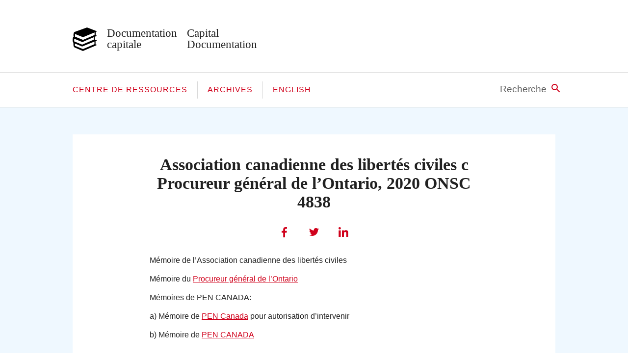

--- FILE ---
content_type: text/html; charset=UTF-8
request_url: http://documentationcapitale.ca/2020/09/14/association-canadienne-des-libertes-civiles-c-procureur-general-de-lontario-2020-onsc-4838/
body_size: 5912
content:

<!DOCTYPE html>




<head>


	<meta charset="UTF-8" />
	<meta name="viewport" content="width=device-width, initial-scale=1.0">

	<title>Association canadienne des libertés civiles c Procureur général de l&rsquo;Ontario, 2020 ONSC 4838 &#8211; Documentation Capitale</title>
<meta name='robots' content='max-image-preview:large' />
<script type="text/javascript">
window._wpemojiSettings = {"baseUrl":"https:\/\/s.w.org\/images\/core\/emoji\/14.0.0\/72x72\/","ext":".png","svgUrl":"https:\/\/s.w.org\/images\/core\/emoji\/14.0.0\/svg\/","svgExt":".svg","source":{"concatemoji":"http:\/\/documentationcapitale.ca\/wp-includes\/js\/wp-emoji-release.min.js?ver=6.2.8"}};
/*! This file is auto-generated */
!function(e,a,t){var n,r,o,i=a.createElement("canvas"),p=i.getContext&&i.getContext("2d");function s(e,t){p.clearRect(0,0,i.width,i.height),p.fillText(e,0,0);e=i.toDataURL();return p.clearRect(0,0,i.width,i.height),p.fillText(t,0,0),e===i.toDataURL()}function c(e){var t=a.createElement("script");t.src=e,t.defer=t.type="text/javascript",a.getElementsByTagName("head")[0].appendChild(t)}for(o=Array("flag","emoji"),t.supports={everything:!0,everythingExceptFlag:!0},r=0;r<o.length;r++)t.supports[o[r]]=function(e){if(p&&p.fillText)switch(p.textBaseline="top",p.font="600 32px Arial",e){case"flag":return s("\ud83c\udff3\ufe0f\u200d\u26a7\ufe0f","\ud83c\udff3\ufe0f\u200b\u26a7\ufe0f")?!1:!s("\ud83c\uddfa\ud83c\uddf3","\ud83c\uddfa\u200b\ud83c\uddf3")&&!s("\ud83c\udff4\udb40\udc67\udb40\udc62\udb40\udc65\udb40\udc6e\udb40\udc67\udb40\udc7f","\ud83c\udff4\u200b\udb40\udc67\u200b\udb40\udc62\u200b\udb40\udc65\u200b\udb40\udc6e\u200b\udb40\udc67\u200b\udb40\udc7f");case"emoji":return!s("\ud83e\udef1\ud83c\udffb\u200d\ud83e\udef2\ud83c\udfff","\ud83e\udef1\ud83c\udffb\u200b\ud83e\udef2\ud83c\udfff")}return!1}(o[r]),t.supports.everything=t.supports.everything&&t.supports[o[r]],"flag"!==o[r]&&(t.supports.everythingExceptFlag=t.supports.everythingExceptFlag&&t.supports[o[r]]);t.supports.everythingExceptFlag=t.supports.everythingExceptFlag&&!t.supports.flag,t.DOMReady=!1,t.readyCallback=function(){t.DOMReady=!0},t.supports.everything||(n=function(){t.readyCallback()},a.addEventListener?(a.addEventListener("DOMContentLoaded",n,!1),e.addEventListener("load",n,!1)):(e.attachEvent("onload",n),a.attachEvent("onreadystatechange",function(){"complete"===a.readyState&&t.readyCallback()})),(e=t.source||{}).concatemoji?c(e.concatemoji):e.wpemoji&&e.twemoji&&(c(e.twemoji),c(e.wpemoji)))}(window,document,window._wpemojiSettings);
</script>
<style type="text/css">
img.wp-smiley,
img.emoji {
	display: inline !important;
	border: none !important;
	box-shadow: none !important;
	height: 1em !important;
	width: 1em !important;
	margin: 0 0.07em !important;
	vertical-align: -0.1em !important;
	background: none !important;
	padding: 0 !important;
}
</style>
	<link rel='stylesheet' id='wp-block-library-css' href='http://documentationcapitale.ca/wp-includes/css/dist/block-library/style.min.css?ver=6.2.8' type='text/css' media='all' />
<link rel='stylesheet' id='a-z-listing-block-css' href='http://documentationcapitale.ca/wp-content/plugins/a-z-listing/css/a-z-listing-default.css?ver=4.3.1' type='text/css' media='all' />
<link rel='stylesheet' id='classic-theme-styles-css' href='http://documentationcapitale.ca/wp-includes/css/classic-themes.min.css?ver=6.2.8' type='text/css' media='all' />
<style id='global-styles-inline-css' type='text/css'>
body{--wp--preset--color--black: #000000;--wp--preset--color--cyan-bluish-gray: #abb8c3;--wp--preset--color--white: #ffffff;--wp--preset--color--pale-pink: #f78da7;--wp--preset--color--vivid-red: #cf2e2e;--wp--preset--color--luminous-vivid-orange: #ff6900;--wp--preset--color--luminous-vivid-amber: #fcb900;--wp--preset--color--light-green-cyan: #7bdcb5;--wp--preset--color--vivid-green-cyan: #00d084;--wp--preset--color--pale-cyan-blue: #8ed1fc;--wp--preset--color--vivid-cyan-blue: #0693e3;--wp--preset--color--vivid-purple: #9b51e0;--wp--preset--gradient--vivid-cyan-blue-to-vivid-purple: linear-gradient(135deg,rgba(6,147,227,1) 0%,rgb(155,81,224) 100%);--wp--preset--gradient--light-green-cyan-to-vivid-green-cyan: linear-gradient(135deg,rgb(122,220,180) 0%,rgb(0,208,130) 100%);--wp--preset--gradient--luminous-vivid-amber-to-luminous-vivid-orange: linear-gradient(135deg,rgba(252,185,0,1) 0%,rgba(255,105,0,1) 100%);--wp--preset--gradient--luminous-vivid-orange-to-vivid-red: linear-gradient(135deg,rgba(255,105,0,1) 0%,rgb(207,46,46) 100%);--wp--preset--gradient--very-light-gray-to-cyan-bluish-gray: linear-gradient(135deg,rgb(238,238,238) 0%,rgb(169,184,195) 100%);--wp--preset--gradient--cool-to-warm-spectrum: linear-gradient(135deg,rgb(74,234,220) 0%,rgb(151,120,209) 20%,rgb(207,42,186) 40%,rgb(238,44,130) 60%,rgb(251,105,98) 80%,rgb(254,248,76) 100%);--wp--preset--gradient--blush-light-purple: linear-gradient(135deg,rgb(255,206,236) 0%,rgb(152,150,240) 100%);--wp--preset--gradient--blush-bordeaux: linear-gradient(135deg,rgb(254,205,165) 0%,rgb(254,45,45) 50%,rgb(107,0,62) 100%);--wp--preset--gradient--luminous-dusk: linear-gradient(135deg,rgb(255,203,112) 0%,rgb(199,81,192) 50%,rgb(65,88,208) 100%);--wp--preset--gradient--pale-ocean: linear-gradient(135deg,rgb(255,245,203) 0%,rgb(182,227,212) 50%,rgb(51,167,181) 100%);--wp--preset--gradient--electric-grass: linear-gradient(135deg,rgb(202,248,128) 0%,rgb(113,206,126) 100%);--wp--preset--gradient--midnight: linear-gradient(135deg,rgb(2,3,129) 0%,rgb(40,116,252) 100%);--wp--preset--duotone--dark-grayscale: url('#wp-duotone-dark-grayscale');--wp--preset--duotone--grayscale: url('#wp-duotone-grayscale');--wp--preset--duotone--purple-yellow: url('#wp-duotone-purple-yellow');--wp--preset--duotone--blue-red: url('#wp-duotone-blue-red');--wp--preset--duotone--midnight: url('#wp-duotone-midnight');--wp--preset--duotone--magenta-yellow: url('#wp-duotone-magenta-yellow');--wp--preset--duotone--purple-green: url('#wp-duotone-purple-green');--wp--preset--duotone--blue-orange: url('#wp-duotone-blue-orange');--wp--preset--font-size--small: 13px;--wp--preset--font-size--medium: 20px;--wp--preset--font-size--large: 36px;--wp--preset--font-size--x-large: 42px;--wp--preset--spacing--20: 0.44rem;--wp--preset--spacing--30: 0.67rem;--wp--preset--spacing--40: 1rem;--wp--preset--spacing--50: 1.5rem;--wp--preset--spacing--60: 2.25rem;--wp--preset--spacing--70: 3.38rem;--wp--preset--spacing--80: 5.06rem;--wp--preset--shadow--natural: 6px 6px 9px rgba(0, 0, 0, 0.2);--wp--preset--shadow--deep: 12px 12px 50px rgba(0, 0, 0, 0.4);--wp--preset--shadow--sharp: 6px 6px 0px rgba(0, 0, 0, 0.2);--wp--preset--shadow--outlined: 6px 6px 0px -3px rgba(255, 255, 255, 1), 6px 6px rgba(0, 0, 0, 1);--wp--preset--shadow--crisp: 6px 6px 0px rgba(0, 0, 0, 1);}:where(.is-layout-flex){gap: 0.5em;}body .is-layout-flow > .alignleft{float: left;margin-inline-start: 0;margin-inline-end: 2em;}body .is-layout-flow > .alignright{float: right;margin-inline-start: 2em;margin-inline-end: 0;}body .is-layout-flow > .aligncenter{margin-left: auto !important;margin-right: auto !important;}body .is-layout-constrained > .alignleft{float: left;margin-inline-start: 0;margin-inline-end: 2em;}body .is-layout-constrained > .alignright{float: right;margin-inline-start: 2em;margin-inline-end: 0;}body .is-layout-constrained > .aligncenter{margin-left: auto !important;margin-right: auto !important;}body .is-layout-constrained > :where(:not(.alignleft):not(.alignright):not(.alignfull)){max-width: var(--wp--style--global--content-size);margin-left: auto !important;margin-right: auto !important;}body .is-layout-constrained > .alignwide{max-width: var(--wp--style--global--wide-size);}body .is-layout-flex{display: flex;}body .is-layout-flex{flex-wrap: wrap;align-items: center;}body .is-layout-flex > *{margin: 0;}:where(.wp-block-columns.is-layout-flex){gap: 2em;}.has-black-color{color: var(--wp--preset--color--black) !important;}.has-cyan-bluish-gray-color{color: var(--wp--preset--color--cyan-bluish-gray) !important;}.has-white-color{color: var(--wp--preset--color--white) !important;}.has-pale-pink-color{color: var(--wp--preset--color--pale-pink) !important;}.has-vivid-red-color{color: var(--wp--preset--color--vivid-red) !important;}.has-luminous-vivid-orange-color{color: var(--wp--preset--color--luminous-vivid-orange) !important;}.has-luminous-vivid-amber-color{color: var(--wp--preset--color--luminous-vivid-amber) !important;}.has-light-green-cyan-color{color: var(--wp--preset--color--light-green-cyan) !important;}.has-vivid-green-cyan-color{color: var(--wp--preset--color--vivid-green-cyan) !important;}.has-pale-cyan-blue-color{color: var(--wp--preset--color--pale-cyan-blue) !important;}.has-vivid-cyan-blue-color{color: var(--wp--preset--color--vivid-cyan-blue) !important;}.has-vivid-purple-color{color: var(--wp--preset--color--vivid-purple) !important;}.has-black-background-color{background-color: var(--wp--preset--color--black) !important;}.has-cyan-bluish-gray-background-color{background-color: var(--wp--preset--color--cyan-bluish-gray) !important;}.has-white-background-color{background-color: var(--wp--preset--color--white) !important;}.has-pale-pink-background-color{background-color: var(--wp--preset--color--pale-pink) !important;}.has-vivid-red-background-color{background-color: var(--wp--preset--color--vivid-red) !important;}.has-luminous-vivid-orange-background-color{background-color: var(--wp--preset--color--luminous-vivid-orange) !important;}.has-luminous-vivid-amber-background-color{background-color: var(--wp--preset--color--luminous-vivid-amber) !important;}.has-light-green-cyan-background-color{background-color: var(--wp--preset--color--light-green-cyan) !important;}.has-vivid-green-cyan-background-color{background-color: var(--wp--preset--color--vivid-green-cyan) !important;}.has-pale-cyan-blue-background-color{background-color: var(--wp--preset--color--pale-cyan-blue) !important;}.has-vivid-cyan-blue-background-color{background-color: var(--wp--preset--color--vivid-cyan-blue) !important;}.has-vivid-purple-background-color{background-color: var(--wp--preset--color--vivid-purple) !important;}.has-black-border-color{border-color: var(--wp--preset--color--black) !important;}.has-cyan-bluish-gray-border-color{border-color: var(--wp--preset--color--cyan-bluish-gray) !important;}.has-white-border-color{border-color: var(--wp--preset--color--white) !important;}.has-pale-pink-border-color{border-color: var(--wp--preset--color--pale-pink) !important;}.has-vivid-red-border-color{border-color: var(--wp--preset--color--vivid-red) !important;}.has-luminous-vivid-orange-border-color{border-color: var(--wp--preset--color--luminous-vivid-orange) !important;}.has-luminous-vivid-amber-border-color{border-color: var(--wp--preset--color--luminous-vivid-amber) !important;}.has-light-green-cyan-border-color{border-color: var(--wp--preset--color--light-green-cyan) !important;}.has-vivid-green-cyan-border-color{border-color: var(--wp--preset--color--vivid-green-cyan) !important;}.has-pale-cyan-blue-border-color{border-color: var(--wp--preset--color--pale-cyan-blue) !important;}.has-vivid-cyan-blue-border-color{border-color: var(--wp--preset--color--vivid-cyan-blue) !important;}.has-vivid-purple-border-color{border-color: var(--wp--preset--color--vivid-purple) !important;}.has-vivid-cyan-blue-to-vivid-purple-gradient-background{background: var(--wp--preset--gradient--vivid-cyan-blue-to-vivid-purple) !important;}.has-light-green-cyan-to-vivid-green-cyan-gradient-background{background: var(--wp--preset--gradient--light-green-cyan-to-vivid-green-cyan) !important;}.has-luminous-vivid-amber-to-luminous-vivid-orange-gradient-background{background: var(--wp--preset--gradient--luminous-vivid-amber-to-luminous-vivid-orange) !important;}.has-luminous-vivid-orange-to-vivid-red-gradient-background{background: var(--wp--preset--gradient--luminous-vivid-orange-to-vivid-red) !important;}.has-very-light-gray-to-cyan-bluish-gray-gradient-background{background: var(--wp--preset--gradient--very-light-gray-to-cyan-bluish-gray) !important;}.has-cool-to-warm-spectrum-gradient-background{background: var(--wp--preset--gradient--cool-to-warm-spectrum) !important;}.has-blush-light-purple-gradient-background{background: var(--wp--preset--gradient--blush-light-purple) !important;}.has-blush-bordeaux-gradient-background{background: var(--wp--preset--gradient--blush-bordeaux) !important;}.has-luminous-dusk-gradient-background{background: var(--wp--preset--gradient--luminous-dusk) !important;}.has-pale-ocean-gradient-background{background: var(--wp--preset--gradient--pale-ocean) !important;}.has-electric-grass-gradient-background{background: var(--wp--preset--gradient--electric-grass) !important;}.has-midnight-gradient-background{background: var(--wp--preset--gradient--midnight) !important;}.has-small-font-size{font-size: var(--wp--preset--font-size--small) !important;}.has-medium-font-size{font-size: var(--wp--preset--font-size--medium) !important;}.has-large-font-size{font-size: var(--wp--preset--font-size--large) !important;}.has-x-large-font-size{font-size: var(--wp--preset--font-size--x-large) !important;}
.wp-block-navigation a:where(:not(.wp-element-button)){color: inherit;}
:where(.wp-block-columns.is-layout-flex){gap: 2em;}
.wp-block-pullquote{font-size: 1.5em;line-height: 1.6;}
</style>
<link rel='stylesheet' id='hmbase-theme-css' href='http://documentationcapitale.ca/wp-content/themes/DocCap2019/assets/css/theme.min.css?ver=0.7' type='text/css' media='all' />
<link rel='stylesheet' id='dashicons-css' href='http://documentationcapitale.ca/wp-includes/css/dashicons.min.css?ver=6.2.8' type='text/css' media='all' />
<link rel='stylesheet' id='a-z-listing-css' href='http://documentationcapitale.ca/wp-content/plugins/a-z-listing/css/a-z-listing-default.css?ver=4.3.1' type='text/css' media='all' />
<script type='text/javascript' src='http://documentationcapitale.ca/wp-includes/js/jquery/jquery.min.js?ver=3.6.4' id='jquery-core-js'></script>
<script type='text/javascript' src='http://documentationcapitale.ca/wp-includes/js/jquery/jquery-migrate.min.js?ver=3.4.0' id='jquery-migrate-js'></script>
<link rel="https://api.w.org/" href="http://documentationcapitale.ca/wp-json/" /><link rel="alternate" type="application/json" href="http://documentationcapitale.ca/wp-json/wp/v2/posts/588" /><link rel="EditURI" type="application/rsd+xml" title="RSD" href="http://documentationcapitale.ca/xmlrpc.php?rsd" />
<link rel="wlwmanifest" type="application/wlwmanifest+xml" href="http://documentationcapitale.ca/wp-includes/wlwmanifest.xml" />
<meta name="generator" content="WordPress 6.2.8" />
<link rel="canonical" href="http://documentationcapitale.ca/2020/09/14/association-canadienne-des-libertes-civiles-c-procureur-general-de-lontario-2020-onsc-4838/" />
<link rel='shortlink' href='http://documentationcapitale.ca/?p=588' />
<link rel="alternate" type="application/json+oembed" href="http://documentationcapitale.ca/wp-json/oembed/1.0/embed?url=http%3A%2F%2Fdocumentationcapitale.ca%2F2020%2F09%2F14%2Fassociation-canadienne-des-libertes-civiles-c-procureur-general-de-lontario-2020-onsc-4838%2F" />
<link rel="alternate" type="text/xml+oembed" href="http://documentationcapitale.ca/wp-json/oembed/1.0/embed?url=http%3A%2F%2Fdocumentationcapitale.ca%2F2020%2F09%2F14%2Fassociation-canadienne-des-libertes-civiles-c-procureur-general-de-lontario-2020-onsc-4838%2F&#038;format=xml" />

</head>

<body class="post-template-default single single-post postid-588 single-format-standard" >

	<a href="#skip-to-content" id="skip">Skip to content</a>
	<header id="site-header">
		<div class="page-wrap">
			<a href="/">
				<div class="logo"><img src="http://documentationcapitale.ca/wp-content/themes/DocCap2019/assets/images/livres.svg"> </div>
				<h1>Documentation<br>capitale</h1>
				<h1>Capital<br>Documentation</h1>
			</a>
		</div>

	</header>

	<nav>
		<div class="page-wrap">
			<div class="nav-wrap"><ul id="menu-footer-menu" class="header-nav"><li id="menu-item-355" class="menu-item menu-item-type-post_type menu-item-object-page menu-item-355"><a href="http://documentationcapitale.ca/centre-de-ressources/">Centre de ressources</a></li>
<li id="menu-item-21" class="menu-item menu-item-type-post_type menu-item-object-page menu-item-21"><a href="http://documentationcapitale.ca/archives/">Archives</a></li>
<li id="menu-item-356-en" class="lang-item lang-item-6 lang-item-en no-translation lang-item-first menu-item menu-item-type-custom menu-item-object-custom menu-item-356-en"><a href="http://documentationcapitale.ca/en/" hreflang="en-CA" lang="en-CA">English</a></li>
</ul></div>


			<a class="search-head" href="/recherche">
				<div class="search-text">Recherche</div>
				<img src="http://documentationcapitale.ca/wp-content/themes/DocCap2019/assets/images/loupe.svg">
			</a>
		</div>

	</nav>



	<div id="skip-to-content"></div>
<main id="site-content">
	<div class="page-wrap home-wrap">

		
			<article>

				<h1>Association canadienne des libertés civiles c Procureur général de l&rsquo;Ontario, 2020 ONSC 4838</h1>

				
				<div class="article-social">
					<a  class="facebookShare">
						<div class="sharewrap">
							<img src="http://documentationcapitale.ca/wp-content/themes/DocCap2019/assets/images/facebook.svg">
						</div>
					</a>
					<a class="twitterShare" target="_top" href="https://twitter.com/intent/tweet?url=http://documentationcapitale.ca/2020/09/14/association-canadienne-des-libertes-civiles-c-procureur-general-de-lontario-2020-onsc-4838/">
						<div class="sharewrap">
							<img src="http://documentationcapitale.ca/wp-content/themes/DocCap2019/assets/images/twitter.svg">
						</div>
					</a>
					<a class="mailShare" href="http://www.linkedin.com/shareArticle?mini=true&url=http://documentationcapitale.ca/2020/09/14/association-canadienne-des-libertes-civiles-c-procureur-general-de-lontario-2020-onsc-4838/">
						<div class="sharewrap">
							<img src="http://documentationcapitale.ca/wp-content/themes/DocCap2019/assets/images/linkedin.svg">
						</div>
					</a>
				</div>

				<div class="article-wrap">

					<div class="article-content" id="first-paragraph">

						<p>Mémoire de l&rsquo;Association canadienne des libertés civiles</p>
<p>Mémoire du <a href="http://documentationcapitale.ca/wp-content/uploads/2020/09/Corporation-of-the-Canadian-Civil-Liberties-Association-v.-Ontario-Attorney-General-Factum-of-the-Defendant-on-Summary-Judgment-Motion.pdf">Procureur général de l&rsquo;Ontario</a></p>
<p>Mémoires de PEN CANADA:</p>
<p>a) Mémoire de <a href="http://documentationcapitale.ca/wp-content/uploads/2020/09/Factum-Intervenor-Leave-Motion-1.pdf">PEN Canada</a> pour autorisation d&rsquo;intervenir</p>
<p>b) Mémoire de <a href="http://documentationcapitale.ca/wp-content/uploads/2020/09/Factum-Intervenor-Summary-Judgment.pdf">PEN CANADA</a></p>

					</div>

				</div>

			</article>
		
	</div>

</main>



<footer>




	<div class="page-wrap">

		<div class="logo-wrap">
			<a href="/">
				<div class="logo"><img src="http://documentationcapitale.ca/wp-content/themes/DocCap2019/assets/images/livres-blanc.svg"> </div>
				<h1>Documentation<br>capitale</h1>
				<h1>Capital<br>Documentation</h1>
			</a>
		</div>

	</div>


	<nav>
		<div class="page-wrap">

			<div class="footer-menu-wrap"><ul id="menu-footer-menu-1" class="header-nav"><li class="menu-item menu-item-type-post_type menu-item-object-page menu-item-355"><a href="http://documentationcapitale.ca/centre-de-ressources/">Centre de ressources</a></li>
<li class="menu-item menu-item-type-post_type menu-item-object-page menu-item-21"><a href="http://documentationcapitale.ca/archives/">Archives</a></li>
<li class="lang-item lang-item-6 lang-item-en no-translation lang-item-first menu-item menu-item-type-custom menu-item-object-custom menu-item-356-en"><a href="http://documentationcapitale.ca/en/" hreflang="en-CA" lang="en-CA">English</a></li>
</ul></div>
		</div>
	</nav>
	
	<!--
	<div class="page-wrap">
		<div class="foot-newsletter">
						<div class="textwrap">
				<div class="mail">
					<img src="http://documentationcapitale.ca/wp-content/themes/DocCap2019/assets/images/enveloppe.svg">
				</div>
									<h1>Abonnez-vous à nos courriels</h1>
					<p>Restez au courrant de tous les renseignements importants via Documentation capitale</p>
							</div>
			



<form class="newsletter-signup-form" action="https://documentationcapitale.us18.list-manage.com/subscribe/post" method="POST">

	<input type="hidden" name="u" value="c408e377f132580cb87e92d16">
	<input type="hidden" name="id" value="3f80d42460">

	<label>
		<input type="email" autocapitalize="off" autocorrect="off" required name="MERGE0" size="25" value="" placeholder="Votre adresse courriel">
	</label>


	<input type="submit" name="submit" value="Je m'abonne!">

</form>		</div>

	</div>
	-->

</footer>


<script type='text/javascript' id='hmbase-theme-js-extra'>
/* <![CDATA[ */
var themeInfo = {"siteUrl":"http:\/\/documentationcapitale.ca","ajaxUrl":"http:\/\/documentationcapitale.ca\/wp-admin\/admin-ajax.php","currentUrl":"http:\/\/documentationcapitale.ca\/2020\/09\/14\/association-canadienne-des-libertes-civiles-c-procureur-general-de-lontario-2020-onsc-4838\/","query_var":"588","cat":[{"term_id":1,"name":"Non class\u00e9","slug":"non-classe","term_group":0,"term_taxonomy_id":1,"taxonomy":"category","description":"","parent":0,"count":101,"filter":"raw","cat_ID":1,"category_count":101,"category_description":"","cat_name":"Non class\u00e9","category_nicename":"non-classe","category_parent":0}]};
var articleInfo = {"auth":"2"};
var pageInfo = {"pagecheck":"not-page"};
var hpInfo = {"check":"not-homepage"};
/* ]]> */
</script>
<script type='text/javascript' src='http://documentationcapitale.ca/wp-content/themes/DocCap2019/assets/js/theme.min.js?ver=0.7' id='hmbase-theme-js'></script>
<script type='text/javascript'>
(function() {
				var expirationDate = new Date();
				expirationDate.setTime( expirationDate.getTime() + 31536000 * 1000 );
				document.cookie = "pll_language=fr; expires=" + expirationDate.toUTCString() + "; path=/; SameSite=Lax";
			}());
</script>

</body>
</html>

<!-- Page cached by LiteSpeed Cache 5.7.0.1 on 2026-02-03 09:05:34 -->

--- FILE ---
content_type: text/css
request_url: http://documentationcapitale.ca/wp-content/themes/DocCap2019/assets/css/theme.min.css?ver=0.7
body_size: 3490
content:
.page-wrap{padding:0 10px;margin:0 auto;position:relative;overflow:hidden}@media (min-width:768px){.page-wrap{width:768px;padding:0 40px}}@media (min-width:768px) and (min-width:1024px){.page-wrap{width:1024px;padding:0 20px}}#skip{position:absolute;top:-999em;left:-999em;z-index:1}#skip:focus{background:#F1F1F1;border-radius:3px;box-shadow:0 0 2px 2px rgba(0,0,0,.6);color:#21759B;display:block;font-weight:700;left:6px;padding:15px 23px;top:7px;z-index:100000}article,aside,details,figcaption,figure,footer,header,hgroup,nav,section,summary{display:block}audio,canvas,video{display:inline-block;*display:inline;*zoom:1}audio:not([controls]){display:none;height:0}[hidden]{display:none}html{font-size:100%;-webkit-text-size-adjust:100%;-ms-text-size-adjust:100%}html,button,input,select,textarea{font-family:sans-serif}body{margin:0}a{margin:0;padding:0}a:focus{outline:thin dotted}a:active,a:hover{outline:0}h1,h2,h3,h4,h5,h6{font-size:100%;margin:0}abbr[title]{border-bottom:1px dotted}b,strong{font-weight:700}blockquote{margin:0}dfn,em{font-style:italic}mark{background:#ff0;color:#000}p,pre{margin:0}code,kbd,pre,samp{font-family:monospace,serif;_font-family:'courier new',monospace;font-size:1em}pre{white-space:pre;white-space:pre-wrap;word-wrap:break-word}q{quotes:none}q:before,q:after{content:'';content:none}small{font-size:75%}sub,sup{font-size:75%;line-height:0;position:relative;vertical-align:baseline}sup{top:-.5em}sub{bottom:-.25em}dl,menu,ol,ul{margin:0}dd{margin:0}menu,ol,ul{padding:0}ul,ol{list-style:none;list-style-image:none}img{border:0;-ms-interpolation-mode:bicubic}svg:not(:root){overflow:hidden}figure{margin:0}form{margin:0}fieldset{border:1px solid silver;margin:0 2px;padding:.35em .625em .75em}legend{border:0;padding:0;white-space:normal;*margin-left:-7px}button,input,select,textarea{font-size:100%;margin:0;vertical-align:baseline;*vertical-align:middle}button,input{line-height:normal}button,html input[type=button],input[type=reset],input[type=submit]{-webkit-appearance:button;cursor:pointer;*overflow:visible}button[disabled],input[disabled]{cursor:default}input[type=checkbox],input[type=radio]{box-sizing:border-box;padding:0;*height:13px;*width:13px}input[type=search]{-webkit-appearance:textfield;box-sizing:content-box}input[type=search]::-webkit-search-cancel-button,input[type=search]::-webkit-search-decoration{-webkit-appearance:none}button::-moz-focus-inner,input::-moz-focus-inner{border:0;padding:0}textarea{overflow:auto;vertical-align:top}table{border-collapse:collapse;border-spacing:0}*,:before,:after{box-sizing:border-box}html{overflow-y:scroll;overflow-x:hidden;font:62.5%/1.5 Arial}.ie input[type=text],.ie input[type=email],.ie textarea{font-family:Arial}a{text-decoration:none}input[type=email],input[type=search]{-webkit-appearance:none;border-radius:0}body{font-family:Helvetica;font-variant-numeric:lining-nums;font-feature-settings:"lnum"}.article-content{font-size:18px;font-size:1.8rem;font-family:helvetica;line-height:1.56;color:rgba(0,0,0,.87)}.article-content *+*{margin-top:1em}.article-content .gform_wrapper *+*{margin-top:auto}.article-content h1,.article-content h2,.article-content h3,.article-content h4,.article-content h5,.article-content h6{font-family:georgia}.article-content h1{font-family:georgia;font-size:34px;font-size:3.4rem}.article-content h2,.article-content h3{font-size:25px;font-size:2.5rem;line-height:28px;letter-spacing:-.2px;margin-top:33px}.article-content h4{font-size:21px;font-size:2.1rem}.article-content h5{font-size:20px;font-size:2rem}.article-content h6{font-size:19px;font-size:1.9rem}.article-content a{color:#d0011b;text-decoration:underline}.article-content a:focus,.article-content a:hover{color:#d0011b}.article-content ul,.article-content ol{margin-left:2.5em}.article-content ul ul,.article-content ul ol,.article-content ol ul,.article-content ol ol{margin-left:1.5em}.article-content ul>li{list-style:disc outside none}.article-content ol>li{list-style:decimal outside none}.article-content li li,.article-content li p{font-size:1em;margin-top:1em}.article-content hr{border:0;border-bottom:1px solid #ccc;margin:1.5em 0}.article-content img{width:100%;height:auto;display:block}.article-content .wp-caption{border:0;max-width:100%}.article-content .wp-caption-text{font-family:helvetica;font-size:15px;font-size:1.5rem;font-weight:500;line-height:1.2;letter-spacing:-.2px;margin:8px 0 0;color:#5d5d5d;text-align:left}.article-content .alignleft{float:left;margin:.5em 1em 1em .25em}.article-content .alignright{float:right;margin:.5em .25em 1em 1em;text-align:right}.article-content .aligncenter{display:block;margin:.5em auto 1em;text-align:center}.article-content .aligncenter img{margin:0 auto}.article-content blockquote{margin-left:1.5em;padding-left:1em;border-left:3px solid #5d5d5d}.article-content em{font-style:italic}.article-content strong{font-weight:700}.article-content dd{margin-left:1.5em}.article-content form ul,.article-content form ol{margin-left:0}.article-content form li{list-style:none}.article-content iframe{max-width:100%}.article-content .caps{text-transform:uppercase;text-decoration:none}.alphalist{padding:20px 0 0}.alphalist .az-letters ul.az-links,.alphalist .a-z-listing-widget .az-letters ul.az-links,.alphalist .a-z-listing-widget.widget .az-letters ul.az-links{padding:0;margin:0 0 40px;width:100%;display:-webkit-flex;display:-ms-flexbox;display:flex;-webkit-flex-direction:row;-ms-flex-direction:row;flex-direction:row;-webkit-flex-wrap:wrap;-ms-flex-wrap:wrap;flex-wrap:wrap;-webkit-justify-content:center;-ms-flex-pack:center;justify-content:center}.alphalist .az-letters ul.az-links li,.alphalist .a-z-listing-widget .az-letters ul.az-links li,.alphalist .a-z-listing-widget.widget .az-letters ul.az-links li{list-style:none;width:1.5em;height:2em;box-sizing:border-box;margin:0 0 .6em;border:0 solid #e5e5e5;background:#fff;color:#d6d6d6;font-size:16px;font-family:helvetica;display:-webkit-flex;display:-ms-flexbox;display:flex;-webkit-align-items:center;-ms-flex-align:center;align-items:center;-webkit-justify-content:center;-ms-flex-pack:center;justify-content:center;font-weight:700}.alphalist .az-letters ul.az-links li a,.alphalist .a-z-listing-widget .az-letters ul.az-links li a,.alphalist .a-z-listing-widget.widget .az-letters ul.az-links li a{color:rgba(0,0,0,.87);text-decoration:none;border:0;box-shadow:none}.alphalist #az-slider #inner-slider .letter-section h2{font-family:helvetica;font-size:26px;font-weight:700}.alphalist #az-slider #inner-slider .letter-section .columns{max-width:100%}.alphalist #az-slider #inner-slider .letter-section .columns li{padding:10px 0 0}.alphalist #az-slider #inner-slider .letter-section .columns li a{font-family:helvetica;font-size:16px;color:rgba(0,0,0,.87)}.alphalist #az-slider #inner-slider .letter-section .columns li a:hover{text-decoration:underline}.alphalist #az-slider #inner-slider .letter-section div.back-to-top a:before,.alphalist #az-slider #inner-slider .letter-section div.back-to-top a:after{font-family:dashicons;content:""}.letter-section div.back-to-top a:before,.letter-section div.back-to-top a:after{content:""}header{width:100%;background:#fff;border-bottom:1px solid #d8d8d8;overflow:hidden;padding:36px 0 19px}@media (min-width:768px){header{padding:56px 0 39px}}header .logo{float:left;display:block;margin:0 20px 0 0}header h1{font-family:Georgia;font-size:18px;font-size:1.8rem;font-weight:400;line-height:1.04;color:rgba(0,0,0,.87);display:block;float:left;margin:0 20px 0 0}@media (min-width:768px){header h1{font-size:23px;font-size:2.3rem}}nav{width:100%;border-bottom:1px solid #d8d8d8;overflow:hidden;position:relative}nav .header-nav li{float:left;display:block;padding:5px 20px 6px 0;width:100%;margin:0 0 10px}@media (min-width:768px){nav .header-nav li{border-left:1px solid #d8d8d8;padding:5px 20px 6px;width:auto;margin:18px 0 17px}}nav .header-nav li a{text-transform:uppercase;color:#d0011b;font-size:16px;font-size:1.6rem;font-weight:500;letter-spacing:1px;font-family:helvetica}nav .header-nav li:first-of-type{padding:5px 20px 6px 0;border-left:0;margin:10px 0}@media (min-width:768px){nav .header-nav li:first-of-type{margin:18px 0 17px}}nav .search-head{margin:0 0 10px;display:block;float:left;overflow:hidden}@media (min-width:768px){nav .search-head{position:absolute;right:40px;top:18px;margin:0}}@media (min-width:768px) and (min-width:1024px){nav .search-head{right:10px}}nav .search-head .search-text{float:left;color:#5d5d5d;font-size:19px;font-size:1.9rem;font-family:helvetica;margin:2px 10px 0 0}nav .search-head img{margin:5px 0 0}#site-content{background:#eff8ff;overflow:hidden;position:relative}#site-content .red-top{height:500px;width:1000px;position:absolute;background:#d0011b;top:-100px;right:-900px;-webkit-transform:rotate(45deg);-ms-transform:rotate(45deg);transform:rotate(45deg)}#site-content .home-wrap{padding:55px 10px 60px;overflow:hidden}@media (min-width:768px){#site-content .home-wrap{padding:55px 40px 60px}}@media (min-width:1024px){#site-content .home-wrap{padding:55px 20px 60px}}#site-content .home-wrap h1{font-family:helvetica;font-size:26px;font-size:2.6rem;font-weight:700;color:rgba(0,0,0,.87)}#site-content .home-wrap p{font-family:helvetica;font-size:16px;font-size:1.6rem;font-weight:400;line-height:1.44;color:rgba(0,0,0,.87);margin:15px 0 0}#site-content .home-wrap a{color:#d0011b}#site-content .home-wrap .featured{position:relative}#site-content .home-wrap .featured a{position:relative;display:block;float:left;background:#fff;color:#d0011b;height:100px;width:288px;border:1px solid #d0011b;border-top:4px solid #d0011b;border-radius:0 0 8px 8px;font-family:helvetica;font-size:16px;font-size:1.6rem;font-weight:700;color:#d0011b;line-height:1.44;padding:11px 20px 16px;margin:40px 40px 0 0}@media (min-width:1024px){#site-content .home-wrap .featured a:nth-of-type(3n+3){margin:40px 0 0}}#site-content .home-wrap .featured img{position:absolute;bottom:16px;right:20px}#site-content .page-wrap article{background:#fff;padding:43px 10px}@media (min-width:768px){#site-content .page-wrap article{padding:43px 57px}}@media (min-width:1024px){#site-content .page-wrap article{padding:43px 157px}}#site-content .page-wrap article h1{font-family:georgia;font-size:34px;font-weight:700;color:rgba(0,0,0,.87);font-style:normal;font-stretch:normal;line-height:normal;letter-spacing:normal;text-align:center;line-height:normal}#site-content .page-wrap .article-social{margin:22px auto;width:160px;overflow:hidden}#site-content .page-wrap .article-social .sharewrap{float:left;display:block;cursor:pointer;margin:0 20px 0 0;width:40px}#site-content .page-wrap .article-social .mailShare .sharewrap{margin:0}.page404{text-align:center}.search-bar{width:100%;background:#fff;padding:20px;display:block;float:left}.search-bar .search-field{width:224px;font-family:helvetica;font-size:17px;font-size:1.7rem;line-height:1.18;letter-spacing:-.2px;color:rgba(0,0,0,.87);padding:15px 12px;border:1px solid rgba(0,0,0,.87);display:block;float:left}@media (min-width:768px){.search-bar .search-field{width:550px}}@media (min-width:768px) and (min-width:1024px){.search-bar .search-field{width:850px}}.search-bar .search-field::-webkit-input-placeholder{color:#5d5d5d}.search-bar .search-field:-ms-input-placeholder{color:#5d5d5d}.search-bar .search-field::placeholder{color:#5d5d5d}.search-bar .search-submit{width:50px;height:50px;margin:0 0 0 15px;box-shadow:0 2px 4px 0 rgba(0,0,0,.25);border-radius:2px;background:#fff;border:0;display:block;float:left}#site-content .home-wrap .search-results-section{background:#fff;overflow:hidden;display:block;float:left;width:100%;padding:0 20px 40px}#site-content .home-wrap .search-results-section .featured{position:relative}#site-content .home-wrap .search-results-section .featured a{position:relative;display:block;float:left;background:#fff;color:#d0011b;height:100px;width:268px;border:1px solid #d0011b;border-top:4px solid #d0011b;border-radius:0 0 8px 8px;font-family:helvetica;font-size:16px;font-size:1.6rem;font-weight:700;color:#d0011b;line-height:1.44;padding:11px 20px 16px;margin:40px 40px 0 0}@media (min-width:1024px){#site-content .home-wrap .search-results-section .featured a{width:288px}#site-content .home-wrap .search-results-section .featured a:nth-of-type(3n+3){margin:40px 0 0}}#site-content .home-wrap .search-results-section .featured img{position:absolute;bottom:16px;right:20px}#site-content .pagination{padding:40px 20px 20px;display:block;float:left;width:100%;text-align:center;background:#fff}#site-content .pagination a,#site-content .pagination .page-numbers{color:rgba(0,0,0,.87);padding:10px;font-family:helvetica;font-size:22px;font-size:2.2rem;line-height:1.18;letter-spacing:-.2px;color:rgba(0,0,0,.87)}body #site-content .pagination .current{color:#d0011b}footer{width:100%;overflow:hidden;opacity:.91;background-image:linear-gradient(to bottom,#f5515f,#9f031b)}footer nav{border-top:1px solid #d8d8d8}footer .page-wrap{overflow:hidden}footer .page-wrap .logo-wrap{padding:38px 0 35px;display:block;float:left}footer .page-wrap .logo-wrap .logo{float:left;display:block;margin:0 20px 0 0}footer .page-wrap .logo-wrap h1{font-family:Georgia;font-size:18px;font-size:1.8rem;font-weight:400;line-height:1.04;color:#fff;display:block;float:left;margin:0 20px 0 0}@media (min-width:768px){footer .page-wrap .logo-wrap h1{font-size:23px;font-size:2.3rem}}footer .page-wrap .footer-menu-wrap{width:100%;display:block;float:left;overflow:hidden}footer .page-wrap .footer-menu-wrap li{float:left;display:block;padding:5px 20px 6px 0;width:100%;margin:0 0 10px}@media (min-width:768px){footer .page-wrap .footer-menu-wrap li{border-left:1px solid #d8d8d8;padding:5px 20px 6px;width:auto;margin:18px 0 17px}}footer .page-wrap .footer-menu-wrap li a{text-transform:uppercase;color:#fff;font-size:16px;font-size:1.6rem;font-weight:500;letter-spacing:1px;font-family:helvetica}footer .page-wrap .footer-menu-wrap li:first-of-type{padding:5px 20px 6px 0;border-left:0;margin:10px 0}@media (min-width:768px){footer .page-wrap .footer-menu-wrap li:first-of-type{margin:18px 0 17px}}footer .page-wrap .foot-newsletter{float:left;clear:both;width:100%;overflow:hidden;color:#fff;padding:47px 0}@media (min-width:768px){footer .page-wrap .foot-newsletter{height:300px;padding:47px 0 0}}footer .page-wrap .foot-newsletter .textwrap{width:100%;float:left;padding:0 10px}@media (min-width:768px){footer .page-wrap .foot-newsletter .textwrap{width:324px;padding:0}}@media (min-width:1024px){footer .page-wrap .foot-newsletter .textwrap{width:450px;padding:33px 0 0}}footer .page-wrap .foot-newsletter .mail{float:left;width:48px}footer .page-wrap .foot-newsletter .mail img{width:100%}footer .page-wrap .foot-newsletter h1{display:block;float:left;font-family:helvetica;font-size:26px;font-weight:700;margin:0 0 0 20px;width:200px;line-height:normal}@media (min-width:1024px){footer .page-wrap .foot-newsletter h1{width:auto}}footer .page-wrap .foot-newsletter p{float:left;width:100%;font-family:helvetica;font-size:16px;margin:9px 0 0}footer .page-wrap .foot-newsletter form{display:block;float:left;width:324px;background:#fff;margin:20px 0 0 10px;padding:29px 38px 32px 44px;text-align:center;border-radius:0 0 8px 8px}@media (min-width:768px){footer .page-wrap .foot-newsletter form{margin:0 0 0 30px}}@media (min-width:1024px){footer .page-wrap .foot-newsletter form{width:447px;margin:0 0 0 58px}}footer .page-wrap .foot-newsletter form input[type=email]{background:#e9e9e9;border:0;width:100%;text-align:center;font-family:helvetica;font-size:20px;padding:8px 0 9px}footer .page-wrap .foot-newsletter form input[type=email]::-webkit-input-placeholder{color:#5d5d5d}footer .page-wrap .foot-newsletter form input[type=email]:-ms-input-placeholder{color:#5d5d5d}footer .page-wrap .foot-newsletter form input[type=email]::placeholder{color:#5d5d5d}footer .page-wrap .foot-newsletter form input[type=submit]{background:#d0011b;color:#fff;border:0;width:100%;font-family:helvetica;font-size:20px;margin:20px 0 0;padding:8px 0 11px}

--- FILE ---
content_type: image/svg+xml
request_url: http://documentationcapitale.ca/wp-content/themes/DocCap2019/assets/images/twitter.svg
body_size: 438
content:
<svg xmlns="http://www.w3.org/2000/svg" width="40" height="40" viewBox="0 0 40 40">
    <g fill="none" fill-rule="evenodd">
        <circle cx="20" cy="20" r="20" fill="#FFF" fill-opacity=".75"/>
        <path d="M8 8h24v24H8z"/>
        <path fill="#D0011B" d="M16.29 28c7.547 0 11.675-6.156 11.675-11.495 0-.175 0-.349-.012-.522A8.278 8.278 0 0 0 30 13.892a8.291 8.291 0 0 1-2.357.635 4.066 4.066 0 0 0 1.804-2.234 8.302 8.302 0 0 1-2.605.98 4.154 4.154 0 0 0-4.93-.794 4.022 4.022 0 0 0-2.063 4.48 11.712 11.712 0 0 1-8.457-4.222 4.005 4.005 0 0 0 1.27 5.393 4.122 4.122 0 0 1-1.862-.506v.052c0 1.923 1.377 3.58 3.292 3.96a4.16 4.16 0 0 1-1.853.07c.538 1.645 2.078 2.772 3.834 2.805A8.316 8.316 0 0 1 10 26.185a11.75 11.75 0 0 0 6.29 1.812"/>
    </g>
</svg>


--- FILE ---
content_type: image/svg+xml
request_url: http://documentationcapitale.ca/wp-content/themes/DocCap2019/assets/images/linkedin.svg
body_size: 513
content:
<svg xmlns="http://www.w3.org/2000/svg" xmlns:xlink="http://www.w3.org/1999/xlink" width="40" height="40" viewBox="0 0 40 40">
    <defs>
        <path id="a" d="M9.91 19.977H0V0h19.82v19.977H9.91z"/>
    </defs>
    <g fill="none" fill-rule="evenodd">
        <circle cx="20" cy="20" r="20" fill="#FFF" fill-opacity=".75"/>
        <g transform="translate(10 10)">
            <mask id="b" fill="#fff">
                <use xlink:href="#a"/>
            </mask>
            <path fill="#D0011B" d="M19.82 19.977h-4.105v-6.49c0-1.547-.029-3.537-2.135-3.537-2.137 0-2.465 1.686-2.465 3.426v6.601H7.01V6.633h3.94v1.823h.054c.549-1.049 1.889-2.155 3.887-2.155 4.16 0 4.927 2.764 4.927 6.357v7.32zM2.381 4.81C1.065 4.809 0 3.73 0 2.404A2.393 2.393 0 0 1 2.382 0c1.313 0 2.38 1.077 2.38 2.404s-1.067 2.405-2.38 2.405zM.327 19.977h4.108V6.633H.327v13.344z" mask="url(#b)"/>
        </g>
    </g>
</svg>


--- FILE ---
content_type: application/javascript
request_url: http://documentationcapitale.ca/wp-content/themes/DocCap2019/assets/js/theme.min.js?ver=0.7
body_size: 760
content:
/*  * Copyright (c) 2019 */
function documentReady(a){"loading"!==document.readyState?a():document.addEventListener("DOMContentLoaded",a)}function addEvent(a,b,c){var d=a;"undefined"!=typeof d&&null!==d&&d.addEventListener(b,c)}function addThatClass(a,b){if(a.classList)a.classList.add(b);else{var c=a.className.split(" "),d=c.indexOf(b);d>=0?c.splice(d,1):c.push(b),a.className=c.join(" ")}}function toggleThatClass(a,b){if(a.classList)a.classList.toggle(b);else{var c=a.className.split(" "),d=c.indexOf(b);d>=0?c.splice(d,1):c.push(b),a.className=c.join(" ")}}function removeThatClass(a,b){a.classList&&a.classList.remove(b)}function elementPosition(a){var b=a.getBoundingClientRect(),c=window.pageXOffset||document.documentElement.scrollLeft,d=window.pageYOffset||document.documentElement.scrollTop;return{top:b.top+d,left:b.left+c,bottom:b.bottom+d,right:b.right+c}}function shareTheBook(){var a="https://www.facebook.com/sharer/sharer.php?u="+themeInfo.currentUrl;window.open(a,"pop","width=600, height=500, scrollbars=no");return!1}for(var anchors=document.getElementsByClassName("facebookShare"),i=0;i<anchors.length;i++){var anchor=anchors[i];anchor.addEventListener("click",shareTheBook)}window.fbAsyncInit=function(){FB.init({appId:"",xfbml:!0,version:"v2.8"})},function(a,b,c){var d,e=a.getElementsByTagName(b)[0];a.getElementById(c)||(d=a.createElement(b),d.id=c,d.src="//connect.facebook.net/fr_CA/sdk.js#xfbml=1&version=v2.8",e.parentNode.insertBefore(d,e))}(document,"script","facebook-jssdk");

--- FILE ---
content_type: image/svg+xml
request_url: http://documentationcapitale.ca/wp-content/themes/DocCap2019/assets/images/facebook.svg
body_size: 303
content:
<svg xmlns="http://www.w3.org/2000/svg" width="40" height="40" viewBox="0 0 40 40">
    <g fill="none" fill-rule="evenodd">
        <circle cx="20" cy="20" r="20" fill="#FFF" fill-opacity=".75"/>
        <path fill="#D0011B" d="M21.079 31v-9.579h3.215l.481-3.733H21.08v-2.384c0-1.08.3-1.817 1.85-1.817l1.977-.001v-3.339c-.342-.045-1.516-.147-2.881-.147-2.85 0-4.801 1.74-4.801 4.935v2.753H14v3.733h3.224V31h3.855z"/>
    </g>
</svg>
